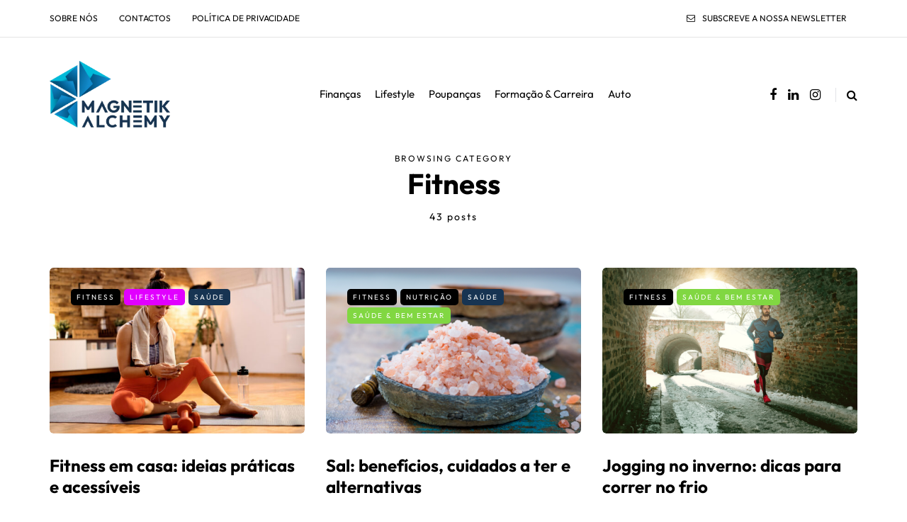

--- FILE ---
content_type: application/javascript
request_url: https://magnetikalchemy.com/wp-content/uploads/js-cache-saxon.js?ver=1766742571.6536
body_size: 38
content:
/* Cache file created at 2025-12-26 09:49:18 */    (function($){
    $(document).ready(function() {


        
    });
    })(jQuery);
     /*2025-12-26 09:49*//* JS Generator Execution Time: 3.1948089599609E-5 seconds */

--- FILE ---
content_type: application/javascript
request_url: https://magnetikalchemy.com/wp-content/themes/saxon/js/template.js?ver=1.3
body_size: 3023
content:
/**
*	Theme main theme Frontend JavaScript file
*/
(function($){
$(document).ready(function() {

	'use strict';

	// iOS buttons style fix
	var platform = navigator.platform;

    if (platform === 'iPad' || platform === 'iPhone' || platform === 'iPod') {
        $('input.button, input[type="text"], input[type="button"], input[type="password"], textarea, input.input-text').css('-webkit-appearance', 'none');
    }

	// Disable animations for touch devices
	if(isTouchDevice()===true) {
	    $("#animations-css").remove();
	}

	// Select restyling
	$("select").select2({
		allowClear: true,
		minimumResultsForSearch: 10
	});

	// Init elements appear animations
	AOS.init({
		once: true
	});

	// Add body class for title header with background
	if($("body.single-post .container-page-item-title.with-bg, body.page .container-page-item-title.with-bg").length > 0) {
		$("body").addClass('blog-post-header-with-bg');
	}

	// Remove embed responsive container from Gutenberg elements, except Video
	$('.wp-block-embed:not(.is-type-video) .embed-container').removeClass('embed-container');

	// Add images backgrounds
	$('.saxon-post-image').each(function( index ) {
		$(this).attr('style', ($(this).attr('data-style')));
	});
	$('.saxon-next-post').each(function( index ) {
		$(this).attr('style', ($(this).attr('data-style')));
	});
	$('.sidebar .widget.widget_saxon_text .saxon-textwidget').each(function( index ) {
		$(this).attr('style', ($(this).attr('data-style')));
	});
	$('.container-page-item-title').each(function( index ) {
		$(this).attr('style', ($(this).attr('data-style')));
	});
	$('.saxon-featured-categories-wrapper .saxon-featured-category').each(function( index ) {
		$(this).attr('style', ($(this).attr('data-style')));
	});
	$('.saxon-featured-categories-wrapper .saxon-featured-category a').each(function( index ) {
		$(this).attr('style', ($(this).attr('data-style')));
	});
	$('.sidebar .widget .post-categories a').each(function( index ) {
		$(this).attr('style', ($(this).attr('data-style')));
	});
	$('.saxon-post .post-categories a').each(function( index ) {
		$(this).attr('style', ($(this).attr('data-style')));
	});
	$('.footer-html-block').each(function( index ) {
		$(this).attr('style', ($(this).attr('data-style')));
	});
	$('.post-review-block .post-review-criteria-value').each(function( index ) {
		$(this).attr('style', ($(this).attr('data-style')));
	});
	$('.post-review-block .post-review-rating-total').each(function( index ) {
		$(this).attr('style', ($(this).attr('data-style')));
	});
	$('.post-review-block .post-review-button-icon').each(function( index ) {
		$(this).attr('style', ($(this).attr('data-style')));
	});
	$('.post-review-rating-badge').each(function( index ) {
		$(this).attr('style', ($(this).attr('data-style')));
	});
	$('.post-review-criteria-rating').each(function( index ) {
		$(this).attr('style', ($(this).attr('data-style')));
	});

	// Move WooCommerce sale badge
	$('.woocommerce.single span.onsale').prependTo($('.woocommerce div.product div.images.woocommerce-product-gallery'));

	// Mini search form behaviour
	$('.search-toggle-wrapper.search-header .search-toggle-btn').on('click', function(e){

		if($('.search-toggle-wrapper .searchform input[type="search"]').val() !== '') {
			$('.search-toggle-wrapper .searchform .submit').click();
		}
	});

	// Fullscreen search form behaviour
	$('body').on('click', '.search-toggle-wrapper.search-fullscreen .search-toggle-btn', function(e){

		$(document).keyup(function(e){
		    if(e.keyCode === 27)
		        $('.search-fullscreen-wrapper').fadeOut();
		});

		$('.search-fullscreen-wrapper').fadeIn();
		$('.search-fullscreen-wrapper .search-fullscreen-form input[type="search"]').focus();
		$('.search-fullscreen-wrapper .search-fullscreen-form input[type="search"]').val('');
	});

	$('.search-close-btn').on('click', function(e){
		$('.search-fullscreen-wrapper').fadeOut();
	});

	// Main menu toggle button
	$('header .mainmenu-mobile-toggle').on('click', function(e){
		$('header .navbar-toggle').click();
	});

	// Top mobile menu
	var topmenuopened = 0;
	$( document ).on( "click", ".menu-top-menu-container-toggle", function(e) {
		if(topmenuopened == 0) {
			$(this).next().slideDown();
			topmenuopened = 1;
		} else {
			topmenuopened = 0;
			$(this).next().slideUp();
		}
	});

	// Mobile menu clicks for top and main menus
	$('.nav li > a, .header-menu li > a').on('click', function(e){

		if($(window).width() < 991) {

			// Open dropdown on click
			if ( $(this).next(".sub-menu").length > 0 ) {
				var sm = $(this).next(".sub-menu");

				if(sm.data('open') !== 1) {
					e.preventDefault();
					e.stopPropagation();

					sm.slideDown();

					sm.data('open', 1);

					$(this).parent().addClass('mobile-submenu-opened');

				} else {
					// Close dropdown if no href in link
					if($(this).attr('href') == '#') {
						e.preventDefault();
						e.stopPropagation();

						sm.slideUp();

						sm.data('open', 0);

						$(this).parent().removeClass('mobile-submenu-opened');
					}
				}

			}
		} else {
			// Mobile menu clicks for touch devices
			if(isTouchDevice()===true) {

				if ( $(this).next(".sub-menu").length > 0 ) {
					var sm = $(this).next(".sub-menu");

					if(sm.data('open') !== 1) {
						e.preventDefault();
						e.stopPropagation();

						sm.slideDown();

						sm.data('open', 1);
					}

				}

			}

		}
	});

	// Sidebar menu widget clicks
	$('.sidebar .widget.widget_nav_menu a').on('click', function(e){

			if ( $(this).next(".sub-menu").length > 0 ) {
				var sm = $(this).next(".sub-menu");

				if(sm.data('open') !== 1)
				{
					e.preventDefault();
					e.stopPropagation();
					sm.slideDown();

					sm.data('open', 1);

					$(this).parent().addClass('mobile-submenu-opened');
				}

			}
	});

	// Cookie bar plugin restyle
	if($('#catapult-cookie-bar').length > 0) {
		$('#catapult-cookie-bar button').addClass('btn');
	}

	/**
	*	Scroll related functions
	*/

	// Calculations in Single post page
	if($('.single-post').length > 0) {
		var post_container_height = $('.blog-post.blog-post-single').height();
		var post_container_top = $('.blog-post.blog-post-single').offset().top;
		var post_container_bottom = post_container_top + post_container_height;
	}

	// Post reading progress for single post page
	if($('.single-post .blog-post-reading-progress').length > 0) {

		var current_position_inside_post = 0;
		var current_progress = 0;

		$(window).scroll(function () {

			current_position_inside_post = $(window).scrollTop() - post_container_top;
			current_progress = current_position_inside_post * 100 / post_container_height;

			if(current_progress > 100) {
				current_progress = 100;
			}

			if(current_progress < 0) {
				current_progress = 0;
			}

			$('.blog-post-reading-progress').width(current_progress + '%');

		});
	}

	// Fixed social share for single post page
	if($('.single-post .saxon-social-share-fixed').length > 0) {

		var current_position_inside_post2 = 0;
		var current_progress2 = -1;

		saxon_fixedSocialWorker();

		$(window).scroll(function () {

			saxon_fixedSocialWorker();

		});
	}

	function saxon_fixedSocialWorker() {

		if(post_container_height > $('.single-post .saxon-social-share-fixed').height()) {
			current_position_inside_post2 = $(window).scrollTop() - post_container_top;

			current_progress2 = current_position_inside_post2 * 100 / (post_container_height - $('.single-post .saxon-social-share-fixed').height());


			if(current_progress2 > 100) {


				$('.single-post .saxon-social-share-fixed').css('position', 'absolute');
				$('.single-post .saxon-social-share-fixed').css('bottom', 0);
				$('.single-post .saxon-social-share-fixed').css('top', 'auto');
				$('.single-post .saxon-social-share-fixed').css('opacity', 0);

			} else if(current_progress2 > 90) {
				$('.single-post .saxon-social-share-fixed').css('opacity', 0);
			} else if(current_progress2 < 0) {

				$('.single-post .saxon-social-share-fixed').css('position', 'absolute');
				$('.single-post .saxon-social-share-fixed').css('bottom', 'auto');
				$('.single-post .saxon-social-share-fixed').css('top', 0);
				$('.single-post .saxon-social-share-fixed').css('margin-top', 0);
				$('.single-post .saxon-social-share-fixed').css('opacity', 1);

			} else {

				$('.single-post .saxon-social-share-fixed').css('position', 'fixed');
				$('.single-post .saxon-social-share-fixed').css('bottom', 'auto');
				$('.single-post .saxon-social-share-fixed').css('top', 0);
				$('.single-post .saxon-social-share-fixed').css('margin-top', '200px');
				$('.single-post .saxon-social-share-fixed').css('opacity', 1);

			}
		}

	}

	// Scroll to top button
	var scrollonscreen = 0;

	$(window).scroll(function () {
		scrollonscreen = $(window).scrollTop() + $(window).height();

		if(scrollonscreen > $(window).height() + 350){
			$('.scroll-to-top').css("bottom", "60px");
		}
		else {
			$('.scroll-to-top').css("bottom", "-60px");
		}

	});

	// Scroll to top animation
	$('.scroll-to-top').on('click', function(e){
		$('body,html').stop().animate({
			scrollTop:0
		},800,'easeOutCubic')
		return false;
	});

	// Sticky header
	if($(window).width() > 991 && !isTouchDevice()) {

		var $stickyheader = $('header.main-header.sticky-header');
		var STICKY_HEADER_OFFSET = 500; // Offest after header to show sticky version

		if($stickyheader.length > 0) {
			var $fixedheader = $stickyheader.clone();
		   	$fixedheader.insertAfter($stickyheader);
		   	$fixedheader.addClass('fixed');

		   	if($("#wpadminbar").length > 0) {
		   		$fixedheader.css('top', $("#wpadminbar").height());
		   	}

			$(window).scroll(function() {

			    if ($(window).scrollTop() > $stickyheader.offset().top + STICKY_HEADER_OFFSET) {
			        $fixedheader.fadeIn();
			    } else {
			        $fixedheader.fadeOut('fast');
			    }
			});
		}
	}

	// Sticky sidebar position for touch devices without fixed header
	if(isTouchDevice()) {
		$('.blog-enable-sticky-sidebar.blog-enable-sticky-header .content-block .sidebar').css('top', '40px');
	}

	/**
	*	Resize events
	*/

	$(window).resize(function () {

	});

	/**
	* Social share for posts
	*/

	function saxon_socialshare(type, post_url, post_title, post_image) {

		switch (type) {
		  case 'facebook':
		    window.open( 'https://www.facebook.com/sharer/sharer.php?u='+post_url, "facebookWindow", "height=380,width=660,resizable=0,toolbar=0,menubar=0,status=0,location=0,scrollbars=0" );
		    break;
		  case 'google':
		    window.open( 'https://plus.google.com/share?url='+post_url, "googleplusWindow", "height=380,width=660,resizable=0,toolbar=0,menubar=0,status=0,location=0,scrollbars=0" );
		    break;
		  case 'twitter':
		    window.open( 'http://twitter.com/intent/tweet?text='+post_title + ' ' + post_url, "twitterWindow", "height=370,width=600,resizable=0,toolbar=0,menubar=0,status=0,location=0,scrollbars=0" );
		    break;
		  case 'pinterest':
		    window.open( 'http://pinterest.com/pin/create/button/?url='+post_url+'&media='+post_image+'&description='+post_title, "pinterestWindow", "height=620,width=600,resizable=0,toolbar=0,menubar=0,status=0,location=0,scrollbars=0" );
		    break;
		  case 'whatsapp':
		    window.open( 'https://api.whatsapp.com/send?text='+post_title+' '+post_url, "whatsupWindow", "height=620,width=600,resizable=0,toolbar=0,menubar=0,status=0,location=0,scrollbars=0" );
			break;
		  case 'vk':
		    window.open( 'https://vk.com/share.php?url='+post_url+'&title='+post_title+'&description=&image='+post_image, "vkWindow", "height=620,width=600,resizable=0,toolbar=0,menubar=0,status=0,location=0,scrollbars=0" );
			break;
		  case 'linkedin':
		    window.open( 'https://www.linkedin.com/shareArticle?url='+post_url+'&title='+post_title, "linkedinWindow", "height=620,width=600,resizable=0,toolbar=0,menubar=0,status=0,location=0,scrollbars=0" );
			break;
		  default:

		}

		return false;
	}

	$('.post-social a').on('click', function(e){

		if($(this).data('type') !== 'link') {
			e.preventDefault();
			e.stopPropagation();

			var share_type = $(this).data('type');
			var post_image = $(this).data('image');
			var post_title = encodeURIComponent($(this).data('title'));
			var post_url = $(this).attr('href');

			saxon_socialshare(share_type, post_url, post_title, post_image);
		}

	});

	/**
	*	Other scripts
	*/

	/**
	*	Common functions
	*/

	// Check for touch device
    function isTouchDevice(){
	    return true == ("ontouchstart" in window || window.DocumentTouch && document instanceof DocumentTouch);
	}

});
})(jQuery);

// Global functions
'use strict';

/* Cookie functions */
function setCookie(name,value,days) {
    if (days) {
        var date = new Date();
        date.setTime(date.getTime()+(days*24*60*60*1000));
        var expires = "; expires="+date.toGMTString();
    }
    else var expires = "";
    document.cookie = name+"="+value+expires+"; path=/";
}

function getCookie(name) {
  var value = "; " + document.cookie;
  var parts = value.split("; " + name + "=");
  if (parts.length == 2) return parts.pop().split(";").shift();
}
